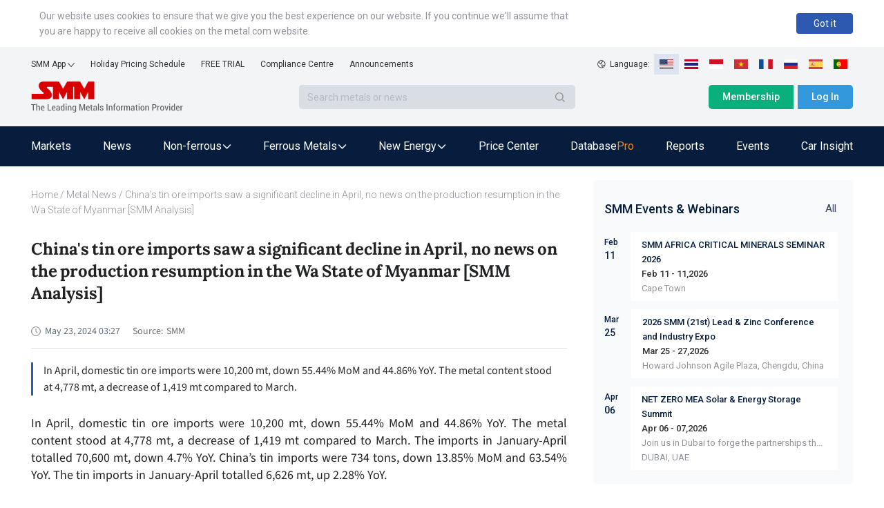

--- FILE ---
content_type: text/html; charset=utf-8
request_url: https://news.metal.com/newscontent/102768126/Chinas-tin-ore-imports-saw-a-significant-decline-in-April-no-news-on-the-production-resumption-in-the-Wa-State-of-Myanmar-%5BSMM-Analysis%5D
body_size: 16880
content:
<!DOCTYPE html><html><head><meta charSet="utf-8"/><meta name="viewport" content="width=device-width, viewport-fit=cover"/><link rel="shortcut icon" type="image/x-icon" href="https://static.metal.com/www.metal.com/2.18.43/image/favicon.ico"/><link rel="stylesheet" href="https://static.smm.cn/common.smm.cn/css/antd@4.16.13.min.css"/><script src="https://static.metal.com/common.metal.com/js/fastclick@1.0.6.js"></script><script>
                        if ('addEventListener' in document) {
                            document.addEventListener('DOMContentLoaded', function() {
                                FastClick.attach(document.body);
                            }, false);
                        }
                        if(!window.Promise) {
                            document.writeln('<script src="https://static.metal.com/common.metal.com/js/es6-promise@3.2.2.min.js"'+'>'+'<'+'/'+'script>');
                        }
                    </script><title>China&#x27;s tin ore imports saw a significant decline in April, no news on the production resumption in the Wa State of Myanmar [SMM Analysis] | SMM</title><meta name="description" content="In April, domestic tin ore imports were 10,200 mt, down 55.44% MoM and 44.86% YoY. The metal content stood at 4,778 mt, a decrease of 1,419 mt compared to March. "/><meta property="og:title" content="China&#x27;s tin ore imports saw a significant decline in April, no news on the production resumption in the Wa State of Myanmar [SMM Analysis] | SMM"/><meta property="og:description" content="In April, domestic tin ore imports were 10,200 mt, down 55.44% MoM and 44.86% YoY. The metal content stood at 4,778 mt, a decrease of 1,419 mt compared to March. "/><meta name="google-signin-client_id" content="720075917606-473tlerbifpvqjrmc55v73h6bvj8bcpr.apps.googleusercontent.com"/><meta name="keywords" content="Market review,"/><meta property="og:image" content="https://static.metal.com/common.metal.com/images/header-en/smm-logo.png"/><meta name="next-head-count" content="13"/><link rel="preload" href="https://static.metal.com/mnews.metal.com/3.3.02/_next/static/CXqY43P4vDptWOzT_00E-/pages/web/newscontent/%5BnewsId%5D/%5Btitle%5D.js" as="script"/><link rel="preload" href="https://static.metal.com/mnews.metal.com/3.3.02/_next/static/CXqY43P4vDptWOzT_00E-/pages/_app.js" as="script"/><link rel="preload" href="https://static.metal.com/mnews.metal.com/3.3.02/_next/static/runtime/webpack-4b444dab214c6491079c.js" as="script"/><link rel="preload" href="https://static.metal.com/mnews.metal.com/3.3.02/_next/static/chunks/commons.e61244ae3f3ea50565de.js" as="script"/><link rel="preload" href="https://static.metal.com/mnews.metal.com/3.3.02/_next/static/chunks/styles.d956dd609b8624797f6d.js" as="script"/><link rel="preload" href="https://static.metal.com/mnews.metal.com/3.3.02/_next/static/runtime/main-7c77c0b0ed52e4ab1bc4.js" as="script"/><link rel="stylesheet" href="https://static.metal.com/mnews.metal.com/3.3.02/_next/static/css/styles.02cff04d.chunk.css"/></head><body><div id="__next"><div class="pageWarp"><div class="smm-component-header-en-mobile"><div class="menu"><a href="https://www.metal.com" target="_blank"><img class="logo" src="https://static.metal.com/common.metal.com/images/header-en/smm_logo_mobile.png" alt="The Leading Metals Information Provider"/></a><img class="icon" src="https://static.metal.com/common.metal.com/images/header-en/menu.png"/></div><div class="menu-placeholder"></div></div><div>
                        <!--[if lte IE 9]>
                        <div class="smm-component-header-en-low-version">
                            <div class="main">
                                <div>The browser you using may not be able to browse the website normally. To get a better website browsing experience, we recommend two methods :</div>
                                <div>1. change your browserupg</div>
                                <div>2. upgrade your browser to IE10 or above</div>
                            </div>
                        </div>
                        <![endif]-->
                    </div><div class="smm-component-header-en"><div class="header"><div class="links"><div class="item devices">SMM App<img class="icon" src="https://static.metal.com/common.metal.com/images/header-en/arrow_bottom_black.png"/><div class="inside"><a class="link gtm_header" target="_blank" href="https://play.google.com/store/apps/details?id=cn.smm.en">Android</a><a class="link gtm_header" target="_blank" href="https://apps.apple.com/us/app/shanghai-metal-market/id1247850478">iOS</a></div></div><a class="item gtm_header" href="https://www.metal.com/holiday-pricing-schedule">Holiday Pricing Schedule</a><a class="item gtm_header" href="https://www.metal.com/free-trial?source=metal.news">FREE TRIAL</a><a class="item gtm_header" href="https://www.metal.com/comp">Compliance Centre</a><a class="item gtm_header" href="https://news.metal.com/announcement">Announcements</a></div><div class="language"><img class="global" src="https://static.metal.com/common.metal.com/images/header-en/global.png" alt="gloabl"/><span>Language:  </span><img class="langItemActive" src="https://static.metal.com/common.metal.com/images/header-en/en.png" alt="language-icon"/><a href="https://www.metal.com/th/home" target="_blank"><img class="langItem" src="https://static.metal.com/common.metal.com/images/header-en/th.png" alt="language-icon"/></a><a href="https://www.metal.com/id/home" target="_blank"><img class="langItem" src="https://static.metal.com/common.metal.com/images/header-en/id.png" alt="language-icon"/></a><a href="https://www.metal.com/vn/home" target="_blank"><img class="langItem" src="https://static.metal.com/common.metal.com/images/header-en/vn.png" alt="language-icon"/></a><a href="https://www.metal.com/fr/home" target="_blank"><img class="langItem" src="https://static.metal.com/common.metal.com/images/header-en/fr.png" alt="language-icon"/></a><a href="https://www.metal.com/ru/home" target="_blank"><img class="langItem" src="https://static.metal.com/common.metal.com/images/header-en/ru.png" alt="language-icon"/></a><a href="https://www.metal.com/es/home" target="_blank"><img class="langItem" src="https://static.metal.com/common.metal.com/images/header-en/es.png" alt="language-icon"/></a><a href="https://www.metal.com/pt/home" target="_blank"><img class="langItem" src="https://static.metal.com/common.metal.com/images/header-en/pt.png" alt="language-icon"/></a></div></div><div class="main"><div class="left"><div class="logo"><a href="https://www.metal.com"><img class="icon gtm_header" src="https://static.metal.com/common.metal.com/images/header-en/logo.png" alt="The Leading Metals Information Provider"/></a></div><div class="search"><input type="text" class="input" placeholder="Search metals or news" value=""/><div class="button"><img class="icon" src="https://static.metal.com/common.metal.com/images/header-en/search_black.png"/></div></div></div><div class="right"><a class="button gtm_header subscribe" href="https://user.metal.com/membership">Membership</a><button class="button gtm_header sign-in">Log In</button></div></div><div class="nav "><div class="content"><a class="tab" href="https://www.metal.com/price"><span class="gtm_header 英文站主导航-Markets">Markets</span></a><a class="tab" href="https://news.metal.com"><span class="gtm_header 英文站主导航-News">News</span></a><div class="tab tab-selected"><span>Non-ferrous</span><img class="icon" src="https://static.metal.com/common.metal.com/images/header-en/downward.png"/><div class="inside"><div class="left"><div class="title">Non-ferrous</div><div class="name "><span>Base Metals</span><img class="arrow-icon" src="https://static.metal.com/common.metal.com/images/header-en/arrow_right_black.png"/></div><div class="name "><span>Rare Earth</span><img class="arrow-icon" src="https://static.metal.com/common.metal.com/images/header-en/arrow_right_black.png"/></div><div class="name "><span>Scrap Metals</span><img class="arrow-icon" src="https://static.metal.com/common.metal.com/images/header-en/arrow_right_black.png"/></div><div class="name "><span>Minor Metals</span><img class="arrow-icon" src="https://static.metal.com/common.metal.com/images/header-en/arrow_right_black.png"/></div><div class="name "><span>Precious Metals</span><img class="arrow-icon" src="https://static.metal.com/common.metal.com/images/header-en/arrow_right_black.png"/></div></div></div></div><div class="tab tab-selected"><span>Ferrous Metals</span><img class="icon" src="https://static.metal.com/common.metal.com/images/header-en/downward.png"/><div class="inside"><div class="left"><div class="title">Ferrous Metals</div><a class="name gtm_header 英文站主导航-Ferrous Metals-Iron Ore Index" href="https://www.metal.com/Iron-Ore-Index">Iron Ore Index</a><a class="name gtm_header 英文站主导航-Ferrous Metals-Iron Ore Price" href="https://www.metal.com/Iron-Ore-Price">Iron Ore Price</a><a class="name gtm_header 英文站主导航-Ferrous Metals-Coke" href="https://www.metal.com/Coke">Coke</a><a class="name gtm_header 英文站主导航-Ferrous Metals-Coal" href="https://www.metal.com/Coal">Coal</a><a class="name gtm_header 英文站主导航-Ferrous Metals-Pig Iron" href="https://www.metal.com/Pig-Iron">Pig Iron</a><a class="name gtm_header 英文站主导航-Ferrous Metals-Steel Billet" href="https://www.metal.com/Steel-Billet">Steel Billet</a><a class="name gtm_header 英文站主导航-Ferrous Metals-Finished Steel" href="https://www.metal.com/Finished-Steel">Finished Steel</a></div></div></div><div class="tab tab-selected"><span>New Energy</span><img class="icon" src="https://static.metal.com/common.metal.com/images/header-en/downward.png"/><div class="inside"><div class="left"><div class="title">New Energy</div><a class="name gtm_header 英文站主导航-New Energy-Solar" href="https://www.metal.com/Solar">Solar</a><a class="name gtm_header 英文站主导航-New Energy-Lithium" href="https://www.metal.com/Lithium">Lithium</a><a class="name gtm_header 英文站主导航-New Energy-Cobalt" href="https://www.metal.com/Cobalt">Cobalt</a><a class="name gtm_header 英文站主导航-New Energy-Cathode Material" href="https://www.metal.com/Cathode-Material">Cathode Material</a><a class="name gtm_header 英文站主导航-New Energy-Phosphorus" href="https://www.metal.com/Phosphorus">Phosphorus</a><a class="name gtm_header 英文站主导航-New Energy-Carbon Anode" href="https://www.metal.com/Carbon-Anode">Carbon Anode</a><a class="name gtm_header 英文站主导航-New Energy-Separator" href="https://www.metal.com/Separator">Separator</a><a class="name gtm_header 英文站主导航-New Energy-Electrolyte" href="https://www.metal.com/Electrolyte">Electrolyte</a><a class="name gtm_header 英文站主导航-New Energy-Battery Cell And Module" href="https://www.metal.com/Battery-Cell-And-Module">Battery Cell And Module</a><a class="name gtm_header 英文站主导航-New Energy-Battery Recycling" href="https://www.metal.com/Battery-Recycling">Battery Recycling</a><a class="name gtm_header 英文站主导航-New Energy-Nickel And Manganese" href="https://www.metal.com/Nickel-And-Manganese">Nickel And Manganese</a><a class="name gtm_header 英文站主导航-New Energy-Other Materials" href="https://www.metal.com/Other-Materials">Other Materials</a><a class="name gtm_header 英文站主导航-New Energy-Sodium-ion Battery" href="https://www.metal.com/Sodium-ion-Battery">Sodium-ion Battery</a><a class="name gtm_header 英文站主导航-New Energy-Hydrogen Energy" href="https://www.metal.com/Hydrogen-Energy">Hydrogen Energy</a></div></div></div><a class="tab" href="https://www.metal.com/dashboard"><span class="gtm_header 英文站主导航-Price Center">Price Center</span></a><a class="tab" href="https://data-pro.metal.com"><span class="gtm_header 英文站主导航-Database">Database</span><span class="tag gtm_header">Pro</span></a><a class="tab" href="https://publications.metal.com"><span class="gtm_header 英文站主导航-Reports">Reports</span></a><a class="tab" href="https://www.metal.com/events/conferences"><span class="gtm_header 英文站主导航-Events">Events</span></a><a class="tab" href="https://car.metal.com"><span class="gtm_header 英文站主导航-Car Insight">Car Insight</span></a></div></div></div><div class="newDetail___TCv9h"><div class="contentLeft___1TwuK"><div class="crumb___3e0p2 "><a class="link___2FA5z " href="https://www.metal.com">Home</a><span> / </span><a class="link___2FA5z back___2SuJm" href="https://news.metal.com">Metal News</a><span> / </span>China&#x27;s tin ore imports saw a significant decline in April, no news on the production resumption in the Wa State of Myanmar [SMM Analysis]</div><div class="article___2M2JA"><h1 class="title___3CPby">China&#x27;s tin ore imports saw a significant decline in April, no news on the production resumption in the Wa State of Myanmar [SMM Analysis]</h1><div class="bar___2OMfu"><div class="timeGroup___1AN4T"><span class="icontime___2GL8E"><img src="/static/images/icon_time.png" alt="icon"/></span><span class="date___tNGkI">May 23, 2024 11:27</span></div><div class="typeNameGroup___3Xf1C"></div><div class="source___2jn3N"><span class="sourceLeft___1VHfB">Source:</span><span>SMM</span></div><div class="addthis___1H3x2"><div class="sharethis-inline-share-buttons"></div></div></div><div class="profile___5-nnM profileHasLogin___2Asae">In April, domestic tin ore imports were 10,200 mt, down 55.44% MoM and 44.86% YoY. The metal content stood at 4,778 mt, a decrease of 1,419 mt compared to March. </div><div class="content___2FUFa"><div class="content___2FUFa"><p style="text-align: justify;">In April, domestic tin ore imports were 10,200 mt, down 55.44% MoM and 44.86% YoY. The metal content stood at 4,778 mt, a decrease of 1,419 mt compared to March. The imports in January-April totalled 70,600 mt, down 4.7% YoY. China&rsquo;s tin imports were 734 tons, down 13.85% MoM and 63.54% YoY. The tin imports in January-April totalled 6,626 mt, up 2.28% YoY.</p>

<p style="text-align: justify;">The significant reduction in tin ore imports was mainly due to a sharp decline from Myanmar and Russia, while imports from other countries remained stable, with some countries even seeing an increase. In April, tin ore imports from Myanmar were 3,900 mt (approximately 1,384 mt in metal content), a significant drop compared to March. The authorities in Wa State, Myanmar, have not yet indicated when local tin ore production will resume, which continuously lowered market expectations for production resumption in the region. It is also reported that the inventory in Wa State is critically low, making it unlikely to increase tin ore exports to China in the future. Tin ore imports from countries other than Myanmar increased, driven by significant growth in imports from Laos and Nigeria, while imports from other countries mostly remained stable, with a slight increase expected in the future.</p>

<p style="text-align: justify;">Since the end of 2023, the profitability window for tin imports has gradually closed. The approval of tin export quotas was delayed due to the Indonesian presidential election at the beginning of 2024. These led to a noticeable decline in China&rsquo;s tin imports in Q1, with further reductions in April to 734 mt. In April, there were no tin imports from Indonesia to China. However, recently, as the profitability window for tin imports has gradually opened, some imported tin has already been booked by domestic enterprises. In contrast, tin exports showed an increasing trend in April, amounting to 1,922 mt, up 28.91% MoM and 89.92% YoY. The exports in January-April totalled 5,421 mt, up 26.45% YoY. Considering the recent closure of the export window, it is expected that tin exports may decrease in the future.</p>
</div><div class="keywords___3f1v5"><div class="keywordsItem___nrTb4">Market review</div></div><div class="dataSourceStatement___1BJS8">Data Source Statement: Except for publicly available information, all other data are processed by SMM based on publicly available information, market exchanges, and relying on SMM&#x27;s internal database model, for reference only and do not constitute decision-making recommendations.</div><div class="contact___2nsvA"><p>For queries, please contact Lemon Zhao at<!-- --> <a href="mailto:lemonzhao@smm.cn">lemonzhao@smm.cn</a></p><p>For more information on how to access our research reports, please email<!-- --> <a href="mailto:service.en@smm.cn">service.en@smm.cn</a></p></div></div><div style="margin-bottom:52px"><span class="recommendNewsTitle___1mGL3">Related news</span><section class=" "><div class="ant-list ant-list-vertical ant-list-split"><div class="ant-spin-nested-loading"><div class="ant-spin-container"><ul class="ant-list-items"><div class="newsItem___1ryT-"><div class="newsItemContent___2VmeC"><a href="https://news.metal.com/newscontent/102826870/zinc-inventory-in-the-shanghai-bonded-zone-remained-flat" target="_blank"><div class="title___3NlGu">Zinc inventory in the Shanghai Bonded Zone remained flat</div><div class="description___-jbq0">According to SMM, as of Thursday (June 27), inventory in the Shanghai Bonded Zone was 13,500 mt, flat WoW. The zinc ingot import window remained closed during the week, keeping bonded warehouse inventory stable.</div></a><div class="typeAndTime___QNH6E"><div class="timeGroup___2n4lm"><span class="icontime___3ijQH"><img src="/static/images/icon_time.png" alt="time"/></span><span class="date___1ihpj">Jul 1, 2024 11:00</span></div><div class="typeGroup___1Rlvb"><a href="https://news.metal.com/list/industry" target="_blank" class="type___1C0OM">Industry</a></div></div></div></div><div class="newsItem___1ryT-"><div class="newsItemContent___2VmeC"><a href="https://news.metal.com/newscontent/102548894/smm-magnesium-price" target="_blank"><div class="title___3NlGu">SMM magnesium price </div><div class="description___-jbq0">SMM magnesium price </div></a><div class="typeAndTime___QNH6E"><div class="timeGroup___2n4lm"><span class="icontime___3ijQH"><img src="/static/images/icon_time.png" alt="time"/></span><span class="date___1ihpj">Dec 26, 2023 15:44</span></div><div class="typeGroup___1Rlvb"><a href="https://news.metal.com/list/smm-comments" target="_blank" class="type___1C0OM">SMM Comments</a></div></div></div></div><div class="newsItem___1ryT-"><div class="newsItemContent___2VmeC"><a href="https://news.metal.com/newscontent/102548892/smm-titanium-price" target="_blank"><div class="title___3NlGu">SMM titanium price </div><div class="description___-jbq0">SMM titanium price </div></a><div class="typeAndTime___QNH6E"><div class="timeGroup___2n4lm"><span class="icontime___3ijQH"><img src="/static/images/icon_time.png" alt="time"/></span><span class="date___1ihpj">Dec 26, 2023 15:44</span></div><div class="typeGroup___1Rlvb"><a href="https://news.metal.com/list/smm-comments" target="_blank" class="type___1C0OM">SMM Comments</a></div></div></div></div><div class="newsItem___1ryT-"><div class="newsItemContent___2VmeC"><a href="https://news.metal.com/newscontent/102468018/smm-zinc-industry-data" target="_blank"><div class="title___3NlGu">SMM zinc industry data </div><div class="description___-jbq0">SMM zinc industry data </div></a><div class="typeAndTime___QNH6E"><div class="timeGroup___2n4lm"><span class="icontime___3ijQH"><img src="/static/images/icon_time.png" alt="time"/></span><span class="date___1ihpj">Nov 10, 2023 17:03</span></div><div class="typeGroup___1Rlvb"><a href="https://news.metal.com/list/smm-comments" target="_blank" class="type___1C0OM">SMM Comments</a></div></div></div></div><div class="newsItem___1ryT-"><div class="newsItemContent___2VmeC"><a href="https://news.metal.com/newscontent/102299996/smm-daily-review-and-forecast-for-iron-ore" target="_blank"><div class="title___3NlGu">SMM daily review and forecast for iron ore</div><div class="description___-jbq0">Iron ore market in Shandong swung in firmness. </div></a><div class="typeAndTime___QNH6E"><div class="timeGroup___2n4lm"><span class="icontime___3ijQH"><img src="/static/images/icon_time.png" alt="time"/></span><span class="date___1ihpj">Jul 21, 2023 20:04</span></div><div class="typeGroup___1Rlvb"><a href="https://news.metal.com/list/industry" target="_blank" class="type___1C0OM">Industry</a></div></div></div><div class="newsThumb___ukxNK"><img src="https://imgqn.smm.cn/news/VqREu20220406172159.jpg" alt="SMM daily review and forecast for iron ore"/></div></div><div class="newsItem___1ryT-"><div class="newsItemContent___2VmeC"><a href="https://news.metal.com/newscontent/102297885/smm-daily-review-and-forecast-for-iron-ore-market" target="_blank"><div class="title___3NlGu">SMM daily review and forecast for iron ore market</div><div class="description___-jbq0">The most-traded I2309 iron ore contract closed up 1.74% at 849.5 yuan/mt today.</div></a><div class="typeAndTime___QNH6E"><div class="timeGroup___2n4lm"><span class="icontime___3ijQH"><img src="/static/images/icon_time.png" alt="time"/></span><span class="date___1ihpj">Jul 20, 2023 18:14</span></div><div class="typeGroup___1Rlvb"><a href="https://news.metal.com/list/industry" target="_blank" class="type___1C0OM">Industry</a></div></div></div><div class="newsThumb___ukxNK"><img src="https://imgqn.smm.cn/news/FhXmr20220406172159.jpg" alt="SMM daily review and forecast for iron ore market"/></div></div><div class="newsItem___1ryT-"><div class="newsItemContent___2VmeC"><a href="https://news.metal.com/newscontent/102274445/smm-survey-of-wire-and-cable-industry-last-week" target="_blank"><div class="title___3NlGu">SMM Survey Of Wire And Cable Industry Last Week</div><div class="description___-jbq0">The orders of cable companies did not improve noticeably last week. The downstream buyers were cautious about placing orders due to strong bearishness.</div></a><div class="typeAndTime___QNH6E"><div class="timeGroup___2n4lm"><span class="icontime___3ijQH"><img src="/static/images/icon_time.png" alt="time"/></span><span class="date___1ihpj">Jul 3, 2023 17:30</span></div><div class="typeGroup___1Rlvb"><a href="https://news.metal.com/list/industry" target="_blank" class="type___1C0OM">Industry</a></div></div></div></div><div class="newsItem___1ryT-"><div class="newsItemContent___2VmeC"><a href="https://news.metal.com/newscontent/102265229/copper-scrap-sellers-sold-actively-amid-high-copper-prices" target="_blank"><div class="title___3NlGu">Copper Scrap Sellers Sold Actively Amid High Copper Prices</div><div class="description___-jbq0">As of Wednesday June 21, the weekly average price of bare bright copper rose by 1,033 yuan/mt to 63,333 yuan/mt. Copper scrap traders sold at highs, growing supply of copper scrap. The high absolute copper price strengthened the substitution of copper rod produced with copper cathode by copper rod produced with copper scrap, growing demand for copper scrap. The supply of copper scrap remained ample.</div></a><div class="typeAndTime___QNH6E"><div class="timeGroup___2n4lm"><span class="icontime___3ijQH"><img src="/static/images/icon_time.png" alt="time"/></span><span class="date___1ihpj">Jun 26, 2023 15:27</span></div><div class="typeGroup___1Rlvb"><a href="https://news.metal.com/list/industry" target="_blank" class="type___1C0OM">Industry</a></div></div></div></div><div class="newsItem___1ryT-"><div class="newsItemContent___2VmeC"><a href="https://news.metal.com/newscontent/102263424/copper-prices-went-down-overnight-on-rebounding-us-dollar-index" target="_blank"><div class="title___3NlGu">Copper Prices Went Down Overnight on Rebounding US Dollar Index</div><div class="description___-jbq0">LME copper prices closed at $8,419.5/mt last evening, down 1.86%. Trading volume was 19,000 lots and open interest stood at 262,000 lots. The SHFE market was closed due to the Dragon Boat Festival holidays. On the macro front, Federal Reserve Chairman Powell said at a hearing of the Senate Banking Committee last Thursday that it would be appropriate to raise interest rates twice again this year, and there is still a long way to go to solve the inflation problem. The hawkish speech made the dollar rise.</div></a><div class="typeAndTime___QNH6E"><div class="timeGroup___2n4lm"><span class="icontime___3ijQH"><img src="/static/images/icon_time.png" alt="time"/></span><span class="date___1ihpj">Jun 26, 2023 09:33</span></div><div class="typeGroup___1Rlvb"><a href="https://news.metal.com/list/industry" target="_blank" class="type___1C0OM">Industry</a></div></div></div><div class="newsThumb___ukxNK"><img src="https://imgqn.smm.cn/production/admin/votes/imagesgBPTz20220129154900.png" alt="Copper Prices Went Down Overnight on Rebounding US Dollar Index"/></div></div><div class="newsItem___1ryT-"><div class="newsItemContent___2VmeC"><a href="https://news.metal.com/newscontent/102263303/li-qiang-will-attend-the-14th-summer-davos-forum" target="_blank"><div class="title___3NlGu">Li Qiang Will Attend The 14th Summer Davos Forum</div><div class="description___-jbq0">Li Qiang will attend the 14th Summer Davos Forum</div></a><div class="typeAndTime___QNH6E"><div class="timeGroup___2n4lm"><span class="icontime___3ijQH"><img src="/static/images/icon_time.png" alt="time"/></span><span class="date___1ihpj">Jun 25, 2023 17:43</span></div><div class="typeGroup___1Rlvb"><a href="https://news.metal.com/list/industry" target="_blank" class="type___1C0OM">Industry</a></div></div></div></div></ul></div></div></div></section></div></div></div><div class="contentRight___14_Sm"><section class="eventListAside___3GDKP " style="margin-top:20px"><div class="eventsHead___2Rs8Z"><h3 class="eventsTitle___36QIq">SMM Events &amp; Webinars</h3><a href="https://www.metal.com/events" class="eventsAll___3H3gR">All</a></div><ul class="eventsList___2pmFO"><li class="eventsItem___3yTxI"><div class="eventPublishTime___3hQQd"><div class="month___2t1ai">Feb</div><div class="day___3XcX-">11</div></div><ul class="list___2suGc"><li><h4 class="title___1J9Bp"><a target="_blank" href="https://www.metal.com/events/conferences/SMM-AFRICA-CRITICAL-MINERALS-SEMINAR-2026/945">SMM AFRICA CRITICAL MINERALS SEMINAR 2026</a></h4><div class="date___yQBWt">Feb 11 - 11,2026</div><div class="description___2AgnO"></div><div class="address___1unie">Cape Town</div></li></ul></li><li class="eventsItem___3yTxI"><div class="eventPublishTime___3hQQd"><div class="month___2t1ai">Mar</div><div class="day___3XcX-">25</div></div><ul class="list___2suGc"><li><h4 class="title___1J9Bp"><a target="_blank" href="https://lead-zinc-conference.metal.com/home?fromId=8277b55717&amp;from=20">2026 SMM (21st) Lead &amp; Zinc Conference and Industry Expo</a></h4><div class="date___yQBWt">Mar 25 - 27,2026</div><div class="description___2AgnO"></div><div class="address___1unie">Howard Johnson Agile Plaza, Chengdu, China</div></li></ul></li><li class="eventsItem___3yTxI"><div class="eventPublishTime___3hQQd"><div class="month___2t1ai">Apr</div><div class="day___3XcX-">06</div></div><ul class="list___2suGc"><li><h4 class="title___1J9Bp"><a target="_blank" href="https://netzerosolarmea.metal.com/">NET ZERO MEA Solar &amp; Energy Storage Summit</a></h4><div class="date___yQBWt">Apr 06 - 07,2026</div><div class="description___2AgnO">Join us in Dubai to forge the partnerships that will power our future.</div><div class="address___1unie">DUBAI, UAE</div></li></ul></li></ul></section><div class="news___mx2W_ " style="margin-top:20px"><div class="title___2Ab4k">MOST POPULAR</div><div class="list___1sujk"><div class="item___1atl-"><div class="content___3P5Av"><span class="count___3ydWC">1<!-- -->.</span><a href="https://www.metal.com/consulting/case-study/detail/96" class="itemTitle___3S_qV">China Lithium Market Dynamics and Lithium Procurement Study</a></div></div><div class="item___1atl-"><div class="content___3P5Av"><span class="count___3ydWC">2<!-- -->.</span><a href="https://www.metal.com/consulting/case-study/detail/95" class="itemTitle___3S_qV">Battery Recycling Technology Understanding</a></div></div><div class="item___1atl-"><div class="content___3P5Av"><span class="count___3ydWC">3<!-- -->.</span><a href="https://www.metal.com/consulting/case-study/detail/94" class="itemTitle___3S_qV">Solid State Battery Market</a></div></div><div class="item___1atl-"><div class="content___3P5Av"><span class="count___3ydWC">4<!-- -->.</span><a href="https://www.metal.com/consulting/case-study/detail/93" class="itemTitle___3S_qV">   China Scrap Steel Quality Analysis </a></div></div><div class="item___1atl-"><div class="content___3P5Av"><span class="count___3ydWC">5<!-- -->.</span><a href="https://www.metal.com/consulting/case-study/detail/92" class="itemTitle___3S_qV">China Scrap Steel Cost Curve</a></div></div></div></div></div></div><div class="smm-component-footer-en"><div class="top"><div class="title"><span>Shanghai Metals Market</span></div><div class="content"><div><div class="sitemap"><a class="link gtm_footer" href="https://www.metal.com/privacy-policy" target="_blank">Privacy Policy</a><a class="link gtm_footer" href="https://www.metal.com/comp" target="_blank">Compliance Centre</a><a class="link gtm_footer" href="https://static-metal.smm.cn/production/metal/HnBOK20170224095141.pdf" target="_blank">SMM Credit Service</a><a class="link gtm_footer" href="https://www.metal.com/contact-us" target="_blank">Contact Us</a><a class="link gtm_footer" href="https://www.metal.com/about-us" target="_blank">About Us</a><a class="link gtm_footer" href="https://www.metal.com/terms-conditions" target="_blank">Terms &amp; Conditions</a><a class="link gtm_footer" href="https://www.metal.com/sitemap" target="_blank">Sitemap</a><a class="link gtm_footer" href="https://www.metal.com/holiday-pricing-schedule" target="_blank">Holiday Pricing Schedule</a></div><div class="notice">Notice: By accessing this site you agree that you will not copy or reproduce any part of its contents (including, but not limited to, single prices, graphs or news content) in any form or for any purpose whatsoever without the prior written consent of the publisher.</div></div></div></div><hr class="hr"/><div class="middle"><div class="contact-us"><div class="item" style="cursor:pointer"><img class="icon" src="https://static.metal.com/common.metal.com/images/footer-en/1.0.5/email.png"/><div><div>Drop us a line</div><div>service.en@smm.cn</div></div></div><div class="item"><img class="icon" src="https://static.metal.com/common.metal.com/images/footer-en/1.0.5/phone.png"/><div><div>How can we help you?</div><div>+86 021 5155-0306</div></div></div><div class="item" style="cursor:pointer"><img class="icon" src="https://static.metal.com/common.metal.com/images/footer-en/1.0.5/app.png"/><div><div>Live chat via WhatsApp</div></div></div></div><div class="links"><a class="item" href="https://rss.metal.com" target="_blank" rel="nofollow"><img class="icon gtm_footer" src="https://static.metal.com/common.metal.com/images/footer-en/1.0.5/rss.png"/></a><a class="item" href="https://www.instagram.com/smm_shanghaimetalsmarket" target="_blank" rel="nofollow"><img class="icon gtm_footer" src="https://static.metal.com/common.metal.com/images/footer-en/Instagram.png"/></a><a class="item" href="https://www.linkedin.com/company/shanghai-metal-market" target="_blank" rel="nofollow"><img class="icon gtm_footer" src="https://static.metal.com/common.metal.com/images/footer-en/1.0.5/linkin.png"/></a><a class="item" href="https://twitter.com/CnMetals" target="_blank" rel="nofollow"><img class="icon gtm_footer" src="https://static.metal.com/common.metal.com/images/footer-en/twitter.png"/></a><a class="item" href="https://www.facebook.com/smm.china" target="_blank" rel="nofollow"><img class="icon gtm_footer" src="https://static.metal.com/common.metal.com/images/footer-en/1.0.5/facebook.png"/></a><a class="item" href="https://www.youtube.com/@ShanghaiMetalsMarket" target="_blank" rel="nofollow"><img class="icon gtm_footer" src="https://static.metal.com/common.metal.com/images/footer-en/1.0.5/youtube.png"/></a></div></div><hr class="hr"/><div class="bottom"><span>Copyright © <!-- -->2026<!-- --> SMM Information &amp; Technology Co., Ltd. All rights reserved.</span><div class="store"><a class="item" href="https://apps.apple.com/us/app/shanghai-metal-market/id1247850478" target="_blank" rel="nofollow"><img class="icon gtm_footer" src="https://static.metal.com/common.metal.com/images/footer-en/1.0.5/apple.png"/></a><a class="item" href="https://play.google.com/store/apps/details?id=cn.smm.en" target="_blank" rel="nofollow"><img class="icon gtm_footer" src="https://static.metal.com/common.metal.com/images/footer-en/1.0.5/google.png"/></a><a class="item" href="" target="_blank" rel="nofollow"><img class="icon gtm_footer" src="https://static.metal.com/common.metal.com/images/footer-en/1.0.5/android.png"/></a></div></div></div></div></div><script id="__NEXT_DATA__" type="application/json">{"dataManager":"[]","props":{"headerProps":{"userInfo":{"userID":0,"email":"","companyName":"","isLogin":false},"signUpSource":"metal.news","subtitle":"News","wwwMetalHost":"https://www.metal.com","nav":[{"title":"Non-ferrous","children":{"title":"Non-ferrous","data":[{"title":"Base Metals","hrefTitle":"Base Metals","isVirtual":0,"children":{"title":"Base Metals","data":[{"title":"Aluminum","hrefTitle":"Aluminum"},{"title":"Copper","hrefTitle":"Copper"},{"title":"Zinc","hrefTitle":"Zinc"},{"title":"Nickel","hrefTitle":"Nickel"},{"title":"Lead","hrefTitle":"Lead"},{"title":"Tin","hrefTitle":"Tin"}]}},{"title":"Rare Earth","hrefTitle":"Rare Earth","isVirtual":0,"children":{"title":"Rare Earth","data":[{"title":"Concentrate","hrefTitle":"Concentrate"},{"title":"Rare Earth Salts","hrefTitle":"Rare-Earth-Salts"},{"title":"Rare Earth Oxides","hrefTitle":"Rare-Earth-Oxides"},{"title":"Rare Earth Metals","hrefTitle":"Rare-Earth-Metals"},{"title":"Rare-earth Magnet","hrefTitle":"Rare-Earth-Magnets"},{"title":"Other NdFeB Raw Materials","hrefTitle":"Other-NdFeB-Raw-Materials"},{"title":"NdFeB Scrap","hrefTitle":"NdFeB-Scrap"}]}},{"title":"Scrap Metals","hrefTitle":"Scrap Metals","isVirtual":0,"children":{"title":"Scrap Metals","data":[{"title":"Copper Scrap","hrefTitle":"Copper-Scrap"},{"title":"Aluminum Scrap","hrefTitle":"Aluminum-Scrap"},{"title":"Tin Scrap","hrefTitle":"Tin-Scrap"},{"title":"Steel Scrap","hrefTitle":"Steel-Scrap"},{"title":"New Energy Scrap","hrefTitle":"New Energy Scrap"}]}},{"title":"Minor Metals","hrefTitle":"Minor Metals","isVirtual":0,"children":{"title":"Minor Metals","data":[{"title":"Silicon","hrefTitle":"Silicon"},{"title":"Magnesium","hrefTitle":"Magnesium"},{"title":"Titanium","hrefTitle":"Titanium"},{"title":"Bismuth / Selenium / Tellurium","hrefTitle":"Bismuth-Selenium-Tellurium"},{"title":"Tungsten","hrefTitle":"Tungsten"},{"title":"Antimony","hrefTitle":"Antimony"},{"title":"Chromium","hrefTitle":"Chromium"},{"title":"Manganese","hrefTitle":"Manganese"},{"title":"Indium / Germanium / Gallium","hrefTitle":"Indium-Germanium-Gallium"},{"title":"Niobium / Tantalum","hrefTitle":"Niobium-Tantalum"},{"title":"Other Minor Metals","hrefTitle":"Other-Minor-Metals"}]}},{"title":"Precious Metals","hrefTitle":"Precious Metals","isVirtual":0,"children":{"title":"Precious Metals","data":[{"title":"Gold","hrefTitle":"Gold"},{"title":"Silver","hrefTitle":"Silver"},{"title":"Other Precious Metals","hrefTitle":"Other-Precious-Metals"}]}}]}},{"title":"Ferrous Metals","children":{"title":"Ferrous Metals","data":[{"title":"Iron Ore Index","hrefTitle":"Iron-Ore-Index","isVirtual":1,"children":{"title":"Iron Ore Index","data":[{"title":"Iron Ore Index","hrefTitle":"Iron-Ore-Index"}]}},{"title":"Iron Ore Price","hrefTitle":"Iron-Ore-Price","isVirtual":1,"children":{"title":"Iron Ore Price","data":[{"title":"Iron Ore Price","hrefTitle":"Iron-Ore-Price"}]}},{"title":"Coke","hrefTitle":"Coke","isVirtual":1,"children":{"title":"Coke","data":[{"title":"Coke","hrefTitle":"Coke"}]}},{"title":"Coal","hrefTitle":"Coal","isVirtual":1,"children":{"title":"Coal","data":[{"title":"Coal","hrefTitle":"Coal"}]}},{"title":"Pig Iron","hrefTitle":"Pig-Iron","isVirtual":1,"children":{"title":"Pig Iron","data":[{"title":"Pig Iron","hrefTitle":"Pig-Iron"}]}},{"title":"Steel Billet","hrefTitle":"Steel-Billet","isVirtual":1,"children":{"title":"Steel Billet","data":[{"title":"Steel Billet","hrefTitle":"Steel-Billet"}]}},{"title":"Finished Steel","hrefTitle":"Finished-Steel","isVirtual":1,"children":{"title":"Finished Steel","data":[{"title":"Finished Steel","hrefTitle":"Finished-Steel"}]}}]}},{"title":"New Energy","children":{"title":"New Energy","data":[{"title":"Solar","hrefTitle":"Solar","isVirtual":1,"children":{"title":"Solar","data":[{"title":"Solar","hrefTitle":"Solar"}]}},{"title":"Lithium","hrefTitle":"Lithium","isVirtual":1,"children":{"title":"Lithium","data":[{"title":"Lithium","hrefTitle":"Lithium"}]}},{"title":"Cobalt","hrefTitle":"Cobalt","isVirtual":1,"children":{"title":"Cobalt","data":[{"title":"Cobalt","hrefTitle":"Cobalt"}]}},{"title":"Cathode Material","hrefTitle":"Cathode-Material","isVirtual":1,"children":{"title":"Cathode Material","data":[{"title":"Cathode Material","hrefTitle":"Cathode-Material"}]}},{"title":"Phosphorus","hrefTitle":"Phosphorus","isVirtual":1,"children":{"title":"Phosphorus","data":[{"title":"Phosphorus","hrefTitle":"Phosphorus"}]}},{"title":"Carbon Anode","hrefTitle":"Carbon-Anode","isVirtual":1,"children":{"title":"Carbon Anode","data":[{"title":"Carbon Anode","hrefTitle":"Carbon-Anode"}]}},{"title":"Separator","hrefTitle":"Separator","isVirtual":1,"children":{"title":"Separator","data":[{"title":"Separator","hrefTitle":"Separator"}]}},{"title":"Electrolyte","hrefTitle":"Electrolyte","isVirtual":1,"children":{"title":"Electrolyte","data":[{"title":"Electrolyte","hrefTitle":"Electrolyte"}]}},{"title":"Battery Cell And Module","hrefTitle":"Battery-Cell-And-Module","isVirtual":1,"children":{"title":"Battery Cell And Module","data":[{"title":"Battery Cell And Module","hrefTitle":"Battery-Cell-And-Module"}]}},{"title":"Battery Recycling","hrefTitle":"Battery-Recycling","isVirtual":1,"children":{"title":"Battery Recycling","data":[{"title":"Battery Recycling","hrefTitle":"Battery-Recycling"}]}},{"title":"Nickel And Manganese","hrefTitle":"Nickel-And-Manganese","isVirtual":1,"children":{"title":"Nickel And Manganese","data":[{"title":"Nickel And Manganese","hrefTitle":"Nickel-And-Manganese"}]}},{"title":"Other Materials","hrefTitle":"Other-Materials","isVirtual":1,"children":{"title":"Other Materials","data":[{"title":"Other Materials","hrefTitle":"Other-Materials"}]}},{"title":"Sodium-ion Battery","hrefTitle":"Sodium-ion-Battery","isVirtual":1,"children":{"title":"Sodium-ion Battery","data":[{"title":"Sodium-ion Battery","hrefTitle":"Sodium-ion-Battery"}]}},{"title":"Hydrogen Energy","hrefTitle":"Hydrogen-Energy","isVirtual":1,"children":{"title":"Hydrogen Energy","data":[{"title":"Hydrogen Energy","hrefTitle":"Hydrogen-Energy"}]}}]}}],"isTest":false,"isNews":true,"signUpCB":null,"source":"metal.news"},"footerProps":{"isTest":false},"isPC":true,"pageProps":{"userInfo":{"user_id":0,"avatar":"","email":"","cellphone":"","company_name":"","agree_cookie":0,"user_type":0,"end_time":0,"isLogin":false},"newsContent":{"newsId":102768126,"content":"\u003cp style=\"text-align: justify;\"\u003eIn April, domestic tin ore imports were 10,200 mt, down 55.44% MoM and 44.86% YoY. The metal content stood at 4,778 mt, a decrease of 1,419 mt compared to March. The imports in January-April totalled 70,600 mt, down 4.7% YoY. China\u0026rsquo;s tin imports were 734 tons, down 13.85% MoM and 63.54% YoY. The tin imports in January-April totalled 6,626 mt, up 2.28% YoY.\u003c/p\u003e\n\n\u003cp style=\"text-align: justify;\"\u003eThe significant reduction in tin ore imports was mainly due to a sharp decline from Myanmar and Russia, while imports from other countries remained stable, with some countries even seeing an increase. In April, tin ore imports from Myanmar were 3,900 mt (approximately 1,384 mt in metal content), a significant drop compared to March. The authorities in Wa State, Myanmar, have not yet indicated when local tin ore production will resume, which continuously lowered market expectations for production resumption in the region. It is also reported that the inventory in Wa State is critically low, making it unlikely to increase tin ore exports to China in the future. Tin ore imports from countries other than Myanmar increased, driven by significant growth in imports from Laos and Nigeria, while imports from other countries mostly remained stable, with a slight increase expected in the future.\u003c/p\u003e\n\n\u003cp style=\"text-align: justify;\"\u003eSince the end of 2023, the profitability window for tin imports has gradually closed. The approval of tin export quotas was delayed due to the Indonesian presidential election at the beginning of 2024. These led to a noticeable decline in China\u0026rsquo;s tin imports in Q1, with further reductions in April to 734 mt. In April, there were no tin imports from Indonesia to China. However, recently, as the profitability window for tin imports has gradually opened, some imported tin has already been booked by domestic enterprises. In contrast, tin exports showed an increasing trend in April, amounting to 1,922 mt, up 28.91% MoM and 89.92% YoY. The exports in January-April totalled 5,421 mt, up 26.45% YoY. Considering the recent closure of the export window, it is expected that tin exports may decrease in the future.\u003c/p\u003e\n","contentEng":"\u003cp style=\"text-align: justify;\"\u003eIn April, domestic tin ore imports were 10,200 mt, down 55.44% MoM and 44.86% YoY. The metal content stood at 4,778 mt, a decrease of 1,419 mt compared to March. The imports in January-April totalled 70,600 mt, down 4.7% YoY. China\u0026rsquo;s tin imports were 734 tons, down 13.85% MoM and 63.54% YoY. The tin imports in January-April totalled 6,626 mt, up 2.28% YoY.\u003c/p\u003e\n\n\u003cp style=\"text-align: justify;\"\u003eThe significant reduction in tin ore imports was mainly due to a sharp decline from Myanmar and Russia, while imports from other countries remained stable, with some countries even seeing an increase. In April, tin ore imports from Myanmar were 3,900 mt (approximately 1,384 mt in metal content), a significant drop compared to March. The authorities in Wa State, Myanmar, have not yet indicated when local tin ore production will resume, which continuously lowered market expectations for production resumption in the region. It is also reported that the inventory in Wa State is critically low, making it unlikely to increase tin ore exports to China in the future. Tin ore imports from countries other than Myanmar increased, driven by significant growth in imports from Laos and Nigeria, while imports from other countries mostly remained stable, with a slight increase expected in the future.\u003c/p\u003e\n\n\u003cp style=\"text-align: justify;\"\u003eSince the end of 2023, the profitability window for tin imports has gradually closed. The approval of tin export quotas was delayed due to the Indonesian presidential election at the beginning of 2024. These led to a noticeable decline in China\u0026rsquo;s tin imports in Q1, with further reductions in April to 734 mt. In April, there were no tin imports from Indonesia to China. However, recently, as the profitability window for tin imports has gradually opened, some imported tin has already been booked by domestic enterprises. In contrast, tin exports showed an increasing trend in April, amounting to 1,922 mt, up 28.91% MoM and 89.92% YoY. The exports in January-April totalled 5,421 mt, up 26.45% YoY. Considering the recent closure of the export window, it is expected that tin exports may decrease in the future.\u003c/p\u003e\n","date":"2024-05-23","disable":0,"keywords":",","keywordsEng":"Market review,","picUrls":"","profile":"","profileEng":"In April, domestic tin ore imports were 10,200 mt, down 55.44% MoM and 44.86% YoY. The metal content stood at 4,778 mt, a decrease of 1,419 mt compared to March. ","pubTimestamp":1716434848,"source":"SMM","sourceUrl":"","title":"","titleEng":"China's tin ore imports saw a significant decline in April, no news on the production resumption in the Wa State of Myanmar [SMM Analysis]","type":"","isOrigin":true,"isVip":false,"userId":"","askProductId":"6","recommendList":[{"author":"侯天慧","authorEng":"侯天慧","date":"2024-07-01","disable":0,"hits":0,"hitsEng":186,"newsId":102826870,"isEvent":false,"isFocus":false,"isOrigin":false,"isCommend":false,"isVip":false,"isTopic":false,"isUrl":false,"isPriceEvent":false,"keywords":",","keywordsEng":"Market review,","language":"en","languageInt":2,"liveDisplayColor":"","modifier":"","modifierEng":"侯天慧","parentType":"95","productType":"23","profile":"","profileEng":"According to SMM, as of Thursday (June 27), inventory in the Shanghai Bonded Zone was 13,500 mt, flat WoW. The zinc ingot import window remained closed during the week, keeping bonded warehouse inventory stable.","property":"","recommendationEng":0,"pubDate":1719802821,"simpleTitle":"","source":"","fixup":"","thumb":"","title":"","titleEng":"Zinc inventory in the Shanghai Bonded Zone remained flat","type":"9504","typeEng":"9504","typeName":"","url":"https://news.metal.com/newscontent/102826870/zinc-inventory-in-the-shanghai-bonded-zone-remained-flat","updateTime":1719802849,"picUrls":"","isTodayFocus":false,"pageViews":0,"isSet":false,"isFree":false,"isPurchase":false,"isCharge":false,"isSelfFeatured":false,"reason":"","productTypeName":"Zinc","clickUrl":"https://news.metal.com/newscontent/102826870/zinc-inventory-in-the-shanghai-bonded-zone-remained-flat","newsKind":0,"productAbbrName":"","productEngName":"","isToutiao":false,"isThumbBeforeNews":false,"itemType":"","newsUrl":"","firstItemId":0,"firstItemName":"","secondItemId":0,"secondItemName":"","blockId":0,"blockName":""},{"author":"柳悦铭","authorEng":"柳悦铭","date":"2023-12-26","disable":0,"hits":0,"hitsEng":234,"newsId":102548894,"isEvent":false,"isFocus":false,"isOrigin":true,"isCommend":false,"isVip":false,"isTopic":false,"isUrl":false,"isPriceEvent":false,"keywords":",","keywordsEng":"Market review,","language":"en","languageInt":2,"liveDisplayColor":"","modifier":"","modifierEng":"柳悦铭","parentType":"95","productType":"2","profile":"","profileEng":"SMM magnesium price ","property":"","recommendationEng":0,"pubDate":1703576666,"simpleTitle":"","source":"SMM","fixup":"","thumb":"","title":"","titleEng":"SMM magnesium price ","type":"9502,13","typeEng":"9502,13","typeName":"","url":"https://news.metal.com/newscontent/102548894/smm-magnesium-price","updateTime":1703576745,"picUrls":"","isTodayFocus":false,"pageViews":0,"isSet":false,"isFree":false,"isPurchase":false,"isCharge":false,"isSelfFeatured":false,"reason":"","productTypeName":"Precious Metals","clickUrl":"https://news.metal.com/newscontent/102548894/smm-magnesium-price","newsKind":0,"productAbbrName":"","productEngName":"","isToutiao":false,"isThumbBeforeNews":false,"itemType":"","newsUrl":"","firstItemId":0,"firstItemName":"","secondItemId":0,"secondItemName":"","blockId":0,"blockName":""},{"author":"柳悦铭","authorEng":"柳悦铭","date":"2023-12-26","disable":0,"hits":0,"hitsEng":226,"newsId":102548892,"isEvent":false,"isFocus":false,"isOrigin":true,"isCommend":false,"isVip":false,"isTopic":false,"isUrl":false,"isPriceEvent":false,"keywords":",","keywordsEng":"Market review,","language":"en","languageInt":2,"liveDisplayColor":"","modifier":"","modifierEng":"柳悦铭","parentType":"95","productType":"2","profile":"","profileEng":"SMM titanium price ","property":"","recommendationEng":0,"pubDate":1703576698,"simpleTitle":"","source":"SMM","fixup":"","thumb":"","title":"","titleEng":"SMM titanium price ","type":"9502,13","typeEng":"9502,13","typeName":"","url":"https://news.metal.com/newscontent/102548892/smm-titanium-price","updateTime":1703576734,"picUrls":"","isTodayFocus":false,"pageViews":0,"isSet":false,"isFree":false,"isPurchase":false,"isCharge":false,"isSelfFeatured":false,"reason":"","productTypeName":"Precious Metals","clickUrl":"https://news.metal.com/newscontent/102548892/smm-titanium-price","newsKind":0,"productAbbrName":"","productEngName":"","isToutiao":false,"isThumbBeforeNews":false,"itemType":"","newsUrl":"","firstItemId":0,"firstItemName":"","secondItemId":0,"secondItemName":"","blockId":0,"blockName":""},{"author":"柳悦铭","authorEng":"柳悦铭","date":"2023-11-10","disable":0,"hits":0,"hitsEng":230,"newsId":102468018,"isEvent":false,"isFocus":false,"isOrigin":true,"isCommend":false,"isVip":false,"isTopic":false,"isUrl":false,"isPriceEvent":false,"keywords":",","keywordsEng":"Market review,","language":"en","languageInt":2,"liveDisplayColor":"","modifier":"","modifierEng":"柳悦铭","parentType":"95","productType":"23","profile":"","profileEng":"SMM zinc industry data ","property":"","recommendationEng":0,"pubDate":1699607035,"simpleTitle":"","source":"SMM","fixup":"","thumb":"","title":"","titleEng":"SMM zinc industry data ","type":"9502,13","typeEng":"9502,13","typeName":"","url":"https://news.metal.com/newscontent/102468018/smm-zinc-industry-data","updateTime":1699607696,"picUrls":"","isTodayFocus":false,"pageViews":0,"isSet":false,"isFree":false,"isPurchase":false,"isCharge":false,"isSelfFeatured":false,"reason":"","productTypeName":"Zinc","clickUrl":"https://news.metal.com/newscontent/102468018/smm-zinc-industry-data","newsKind":0,"productAbbrName":"","productEngName":"","isToutiao":false,"isThumbBeforeNews":false,"itemType":"","newsUrl":"","firstItemId":0,"firstItemName":"","secondItemId":0,"secondItemName":"","blockId":0,"blockName":""},{"author":"孙玉姝","authorEng":"孙玉姝","date":"2023-07-21","disable":0,"hits":0,"hitsEng":340,"newsId":102299996,"isEvent":false,"isFocus":false,"isOrigin":false,"isCommend":false,"isVip":false,"isTopic":false,"isUrl":false,"isPriceEvent":false,"keywords":",","keywordsEng":"Market forecast,Market review,","language":"en","languageInt":2,"liveDisplayColor":"","modifier":"","modifierEng":"孙玉姝","parentType":"95","productType":"78","profile":"","profileEng":"Iron ore market in Shandong swung in firmness. ","property":"","recommendationEng":0,"pubDate":1689941064,"simpleTitle":"","source":"","fixup":"","thumb":"https://imgqn.smm.cn/news/VqREu20220406172159.jpg","title":"","titleEng":"SMM daily review and forecast for iron ore","type":"9504","typeEng":"9504","typeName":"","url":"https://news.metal.com/newscontent/102299996/smm-daily-review-and-forecast-for-iron-ore","updateTime":1689941125,"picUrls":"","isTodayFocus":false,"pageViews":0,"isSet":false,"isFree":false,"isPurchase":false,"isCharge":false,"isSelfFeatured":false,"reason":"","productTypeName":"Steel","clickUrl":"https://news.metal.com/newscontent/102299996/smm-daily-review-and-forecast-for-iron-ore","newsKind":0,"productAbbrName":"","productEngName":"","isToutiao":false,"isThumbBeforeNews":false,"itemType":"","newsUrl":"","firstItemId":0,"firstItemName":"","secondItemId":0,"secondItemName":"","blockId":0,"blockName":""},{"author":"孙玉姝","authorEng":"孙玉姝","date":"2023-07-20","disable":0,"hits":0,"hitsEng":309,"newsId":102297885,"isEvent":false,"isFocus":false,"isOrigin":true,"isCommend":false,"isVip":false,"isTopic":false,"isUrl":false,"isPriceEvent":false,"keywords":",","keywordsEng":"Market forecast,Market review,","language":"en","languageInt":2,"liveDisplayColor":"","modifier":"","modifierEng":"孙玉姝","parentType":"95","productType":"78","profile":"","profileEng":"The most-traded I2309 iron ore contract closed up 1.74% at 849.5 yuan/mt today.","property":"","recommendationEng":0,"pubDate":1689848059,"simpleTitle":"","source":"SMM","fixup":"","thumb":"https://imgqn.smm.cn/news/FhXmr20220406172159.jpg","title":"","titleEng":"SMM daily review and forecast for iron ore market","type":"9504,13","typeEng":"9504,13","typeName":"","url":"https://news.metal.com/newscontent/102297885/smm-daily-review-and-forecast-for-iron-ore-market","updateTime":1689848198,"picUrls":"","isTodayFocus":false,"pageViews":0,"isSet":false,"isFree":false,"isPurchase":false,"isCharge":false,"isSelfFeatured":false,"reason":"","productTypeName":"Steel","clickUrl":"https://news.metal.com/newscontent/102297885/smm-daily-review-and-forecast-for-iron-ore-market","newsKind":0,"productAbbrName":"","productEngName":"","isToutiao":false,"isThumbBeforeNews":false,"itemType":"","newsUrl":"","firstItemId":0,"firstItemName":"","secondItemId":0,"secondItemName":"","blockId":0,"blockName":""},{"author":"侯天慧","authorEng":"侯天慧","date":"2023-07-03","disable":0,"hits":0,"hitsEng":140,"newsId":102274445,"isEvent":false,"isFocus":false,"isOrigin":true,"isCommend":false,"isVip":false,"isTopic":false,"isUrl":false,"isPriceEvent":false,"keywords":",","keywordsEng":"Market review,","language":"en","languageInt":2,"liveDisplayColor":"","modifier":"","modifierEng":"侯天慧","parentType":"95","productType":"20","profile":"","profileEng":"The orders of cable companies did not improve noticeably last week. The downstream buyers were cautious about placing orders due to strong bearishness.","property":"","recommendationEng":0,"pubDate":1688376649,"simpleTitle":"","source":"SMM","fixup":"","thumb":"","title":"","titleEng":"SMM Survey Of Wire And Cable Industry Last Week","type":"9504,13","typeEng":"9504,13","typeName":"","url":"https://news.metal.com/newscontent/102274445/smm-survey-of-wire-and-cable-industry-last-week","updateTime":1688376662,"picUrls":"","isTodayFocus":false,"pageViews":0,"isSet":false,"isFree":false,"isPurchase":false,"isCharge":false,"isSelfFeatured":false,"reason":"","productTypeName":"Copper","clickUrl":"https://news.metal.com/newscontent/102274445/smm-survey-of-wire-and-cable-industry-last-week","newsKind":0,"productAbbrName":"","productEngName":"","isToutiao":false,"isThumbBeforeNews":false,"itemType":"","newsUrl":"","firstItemId":0,"firstItemName":"","secondItemId":0,"secondItemName":"","blockId":0,"blockName":""},{"author":"侯天慧","authorEng":"侯天慧","date":"2023-06-26","disable":0,"hits":0,"hitsEng":333,"newsId":102265229,"isEvent":false,"isFocus":false,"isOrigin":false,"isCommend":false,"isVip":false,"isTopic":false,"isUrl":false,"isPriceEvent":false,"keywords":",","keywordsEng":"Market review,","language":"en","languageInt":2,"liveDisplayColor":"","modifier":"","modifierEng":"侯天慧","parentType":"95","productType":"20","profile":"","profileEng":"As of Wednesday June 21, the weekly average price of bare bright copper rose by 1,033 yuan/mt to 63,333 yuan/mt. Copper scrap traders sold at highs, growing supply of copper scrap. The high absolute copper price strengthened the substitution of copper rod produced with copper cathode by copper rod produced with copper scrap, growing demand for copper scrap. The supply of copper scrap remained ample.","property":"","recommendationEng":0,"pubDate":1687764457,"simpleTitle":"","source":"","fixup":"","thumb":"","title":"","titleEng":"Copper Scrap Sellers Sold Actively Amid High Copper Prices","type":"9504","typeEng":"9504","typeName":"","url":"https://news.metal.com/newscontent/102265229/copper-scrap-sellers-sold-actively-amid-high-copper-prices","updateTime":1687764473,"picUrls":"","isTodayFocus":false,"pageViews":0,"isSet":false,"isFree":false,"isPurchase":false,"isCharge":false,"isSelfFeatured":false,"reason":"","productTypeName":"Copper","clickUrl":"https://news.metal.com/newscontent/102265229/copper-scrap-sellers-sold-actively-amid-high-copper-prices","newsKind":0,"productAbbrName":"","productEngName":"","isToutiao":false,"isThumbBeforeNews":false,"itemType":"","newsUrl":"","firstItemId":0,"firstItemName":"","secondItemId":0,"secondItemName":"","blockId":0,"blockName":""},{"author":"侯天慧","authorEng":"侯天慧","date":"2023-06-26","disable":0,"hits":0,"hitsEng":483,"newsId":102263424,"isEvent":false,"isFocus":false,"isOrigin":true,"isCommend":false,"isVip":false,"isTopic":false,"isUrl":false,"isPriceEvent":false,"keywords":",","keywordsEng":"Market forecast,Market review,","language":"en","languageInt":2,"liveDisplayColor":"","modifier":"","modifierEng":"侯天慧","parentType":"95","productType":"20","profile":"","profileEng":"LME copper prices closed at $8,419.5/mt last evening, down 1.86%. Trading volume was 19,000 lots and open interest stood at 262,000 lots. The SHFE market was closed due to the Dragon Boat Festival holidays. On the macro front, Federal Reserve Chairman Powell said at a hearing of the Senate Banking Committee last Thursday that it would be appropriate to raise interest rates twice again this year, and there is still a long way to go to solve the inflation problem. The hawkish speech made the dollar rise.","property":"","recommendationEng":0,"pubDate":1687743199,"simpleTitle":"","source":"SMM","fixup":"","thumb":"https://imgqn.smm.cn/production/admin/votes/imagesgBPTz20220129154900.png","title":"","titleEng":"Copper Prices Went Down Overnight on Rebounding US Dollar Index","type":"9504,13","typeEng":"9504,13","typeName":"","url":"https://news.metal.com/newscontent/102263424/copper-prices-went-down-overnight-on-rebounding-us-dollar-index","updateTime":1687743229,"picUrls":"","isTodayFocus":false,"pageViews":0,"isSet":false,"isFree":false,"isPurchase":false,"isCharge":false,"isSelfFeatured":false,"reason":"","productTypeName":"Copper","clickUrl":"https://news.metal.com/newscontent/102263424/copper-prices-went-down-overnight-on-rebounding-us-dollar-index","newsKind":0,"productAbbrName":"","productEngName":"","isToutiao":false,"isThumbBeforeNews":false,"itemType":"","newsUrl":"","firstItemId":0,"firstItemName":"","secondItemId":0,"secondItemName":"","blockId":0,"blockName":""},{"author":"邓佳","authorEng":"邓佳","date":"2023-06-25","disable":0,"hits":0,"hitsEng":439,"newsId":102263303,"isEvent":false,"isFocus":false,"isOrigin":true,"isCommend":false,"isVip":false,"isTopic":false,"isUrl":false,"isPriceEvent":false,"keywords":",","keywordsEng":"Market forecast,Market review,","language":"en","languageInt":2,"liveDisplayColor":"","modifier":"","modifierEng":"邓佳","parentType":"95","productType":"78","profile":"","profileEng":"Li Qiang will attend the 14th Summer Davos Forum","property":"","recommendationEng":0,"pubDate":1687686188,"simpleTitle":"","source":"SMM","fixup":"","thumb":"","title":"","titleEng":"Li Qiang Will Attend The 14th Summer Davos Forum","type":"9504,13","typeEng":"9504,13","typeName":"","url":"https://news.metal.com/newscontent/102263303/li-qiang-will-attend-the-14th-summer-davos-forum","updateTime":1687686256,"picUrls":"","isTodayFocus":false,"pageViews":0,"isSet":false,"isFree":false,"isPurchase":false,"isCharge":false,"isSelfFeatured":false,"reason":"","productTypeName":"Steel","clickUrl":"https://news.metal.com/newscontent/102263303/li-qiang-will-attend-the-14th-summer-davos-forum","newsKind":0,"productAbbrName":"","productEngName":"","isToutiao":false,"isThumbBeforeNews":false,"itemType":"","newsUrl":"","firstItemId":0,"firstItemName":"","secondItemId":0,"secondItemName":"","blockId":0,"blockName":""}],"beforeNews":{"author":"肖夏","authorEng":"肖夏","date":"2024-05-23","disable":0,"hits":0,"hitsEng":223,"newsId":102768122,"isEvent":false,"isFocus":false,"isOrigin":true,"isCommend":false,"isVip":false,"isTopic":false,"isUrl":false,"isPriceEvent":false,"keywords":",","keywordsEng":"Market forecast,Market review,","language":"en","languageInt":2,"liveDisplayColor":"","modifier":"","modifierEng":"肖夏","parentType":"95","productType":"21","profile":"","profileEng":"According to customs data, in April 2024, China's export volume of aluminum wheels was 72,100 mt, down 9% MoM and 15% YoY. ","property":"","recommendationEng":0,"pubDate":1716434548,"simpleTitle":"","source":"SMM","fixup":"","thumb":"","title":"","titleEng":"Frequent tax hike weighed on growth in aluminum wheel exports [SMM Analysis]","type":"9504,13","typeEng":"9504,13","typeName":"","url":"https://news.metal.com/newscontent/102768122/frequent-tax-hike-weighed-on-growth-in-aluminum-wheel-exports-smm-analysis","updateTime":1716434871,"picUrls":"","isTodayFocus":false,"pageViews":0,"isSet":false,"isFree":false,"isPurchase":false,"isCharge":false,"isSelfFeatured":false,"reason":"","productTypeName":"Aluminium","clickUrl":"https://news.metal.com/newscontent/102768122/frequent-tax-hike-weighed-on-growth-in-aluminum-wheel-exports-smm-analysis","newsKind":0,"productAbbrName":"","productEngName":"","isToutiao":false,"isThumbBeforeNews":false,"itemType":"","newsUrl":"","firstItemId":0,"firstItemName":"","secondItemId":0,"secondItemName":"","blockId":0,"blockName":""},"nextNews":{"author":"郁镓镓","authorEng":"郁镓镓","date":"2024-05-23","disable":0,"hits":0,"hitsEng":260,"newsId":102768155,"isEvent":false,"isFocus":false,"isOrigin":true,"isCommend":false,"isVip":false,"isTopic":false,"isUrl":false,"isPriceEvent":false,"keywords":",","keywordsEng":"Market review,","language":"en","languageInt":2,"liveDisplayColor":"","modifier":"","modifierEng":"郁镓镓","parentType":"95","productType":"24","profile":"","profileEng":"After in-depth research, SMM has learned that a comprehensive environmental inspection will be carried out in Gejiu, Yunnan.","property":"","recommendationEng":0,"pubDate":1716435208,"simpleTitle":"","source":"SMM","fixup":"","thumb":"","title":"","titleEng":"Some refined tin smelters in Yunnan plan to suspend production for maintenance","type":"9504,13","typeEng":"9504,13","typeName":"","url":"https://news.metal.com/newscontent/102768155/some-refined-tin-smelters-in-yunnan-plan-to-suspend-production-for-maintenance","updateTime":1716435232,"picUrls":"","isTodayFocus":false,"pageViews":0,"isSet":false,"isFree":false,"isPurchase":false,"isCharge":false,"isSelfFeatured":false,"reason":"","productTypeName":"Tin","clickUrl":"https://news.metal.com/newscontent/102768155/some-refined-tin-smelters-in-yunnan-plan-to-suspend-production-for-maintenance","newsKind":0,"productAbbrName":"","productEngName":"","isToutiao":false,"isThumbBeforeNews":false,"itemType":"","newsUrl":"","firstItemId":0,"firstItemName":"","secondItemId":0,"secondItemName":"","blockId":0,"blockName":""},"praiseNum":0,"typeId":"9504","metalIds":"24","metalNames":"Tin","serviceId":0,"isPurchase":false,"thumb":"","remainWords":"","clickUrl":"","availAmount":0,"isLoginVisible":false,"newsAdvert":"\u003cp style=\"text-align:center\"\u003e\u003cstrong\u003e\u003ca href=\"https://indonesia-critical-minerals.smm.cn/agenda?forum_id=0\u0026amp;fromId=98d7a126cc\"\u003e点击查看会议日程\u003c/a\u003e\u003c/strong\u003e\u003c/p\u003e\n\n\u003cp style=\"text-align:center\"\u003e\u003cstrong\u003e\u003ca href=\"https://indonesia-critical-minerals.smm.cn/agenda?forum_id=0\u0026amp;fromId=98d7a126cc\"\u003e\u003cimg alt=\"\" src=\"https://imgqn.smm.cn/production/meeting/image/BJQMB20251126170002.jpeg\" style=\"height:495px; width:2000px\" /\u003e\u003c/a\u003e\u003c/strong\u003e\u003c/p\u003e\n","isToutiao":false,"isThumbBeforeNews":false,"seoTitle":""},"eventList":[{"id":945,"title":"SMM AFRICA CRITICAL MINERALS SEMINAR 2026","coverImg":"https://imgqn.smm.cn/production/appcenter/imageKVknN20251226182136.jpeg","profile":"","date":"Feb 11 - 11,2026","url":"https://www.metal.com/events/conferences/SMM-AFRICA-CRITICAL-MINERALS-SEMINAR-2026/945","video_url":"","location":"Cape Town","time_flag":"","date_day":"11","date_month":"Feb"},{"id":868,"title":"2026 SMM (21st) Lead \u0026 Zinc Conference and Industry Expo","coverImg":"https://imgqn.smm.cn/production/appcenter/imagetbUyO20260104102403.jpeg","profile":"","date":"Mar 25 - 27,2026","url":"https://lead-zinc-conference.metal.com/home?fromId=8277b55717\u0026from=20","video_url":"","location":"Howard Johnson Agile Plaza, Chengdu, China","time_flag":"","date_day":"25","date_month":"Mar"},{"id":935,"title":"NET ZERO MEA Solar \u0026 Energy Storage Summit","coverImg":"https://imgqn.smm.cn/production/appcenter/imagexdkap20251202113841.jpeg","profile":"Join us in Dubai to forge the partnerships that will power our future.","date":"Apr 06 - 07,2026","url":"https://netzerosolarmea.metal.com/","video_url":"","location":"DUBAI, UAE","time_flag":"","date_day":"06","date_month":"Apr"},{"id":848,"title":"CLNB 2026 - The 11th New Energy Industry Chain Expo","coverImg":"https://imgqn.smm.cn/production/appcenter/imagepygQV20250804105912.jpeg","profile":"","date":"Apr 08 - 10,2026","url":"https://clnb.smm.cn/en/home","video_url":"","location":"Suzhou,China","time_flag":"","date_day":"08","date_month":"Apr"},{"id":883,"title":"AICE 2026 SMM (21st）Aluminum Industry Conference \u0026 Expo","coverImg":"https://imgqn.smm.cn/production/appcenter/imagevGKBX20251114172113.jpeg","profile":"","date":"Apr 08 - 10,2026","url":"https://aice.smm.cn/en/home?fromId=3f16bc06c7","video_url":"","location":"Suzhou, China","time_flag":"","date_day":"08","date_month":"Apr"},{"id":943,"title":"CCIE 2026 (21st) SMM Copper Industry Conference and Expo","coverImg":"https://imgqn.smm.cn/production/appcenter/imagekuWKQ20251219100945.jpeg","profile":"","date":"Apr 08 - 10,2026","url":"https://ccie.metal.com/?fromId=8c18920683","video_url":"","location":"Suzhou, China","time_flag":"","date_day":"08","date_month":"Apr"},{"id":938,"title":"Guangdong Lithium Battery and Recycling Field Trip  Hunan \u0026 Hubei Battery Materials Field Trip","coverImg":"https://imgqn.smm.cn/production/appcenter/imagejvyks20251229181052.jpeg","profile":"","date":"Apr 12 - 17,2026","url":"https://www.metal.com/events/conferences/Guangdong-Lithium-Battery-and-Recycling-Field-Trip--Hunan--Hubei-Battery-Materials-Field-Trip/938","video_url":"","location":"Guangdong, China","time_flag":"","date_day":"12","date_month":"Apr"},{"id":875,"title":"2026 (3rd) Global Renewable Metal Industry Summit","coverImg":"https://imgqn.smm.cn/production/appcenter/imageBDxER20260104095713.jpeg","profile":"The GRMI Summit is a highly influential event, bringing together leading enterprises","date":"May 11 - 12,2026","url":"https://global-renewable-metal-industry-chain-summit.metal.com/home?fromId=f10f9da82e\u0026from=20","video_url":"","location":" Sheraton Grande Tokyo Bay Hotel, Tokyo","time_flag":"","date_day":"11","date_month":"May"},{"id":942,"title":"2026 SMM Australia Lithium Resources Industry Field Trip","coverImg":"https://imgqn.smm.cn/production/appcenter/imagehHlzk20251217140320.jpeg","profile":"This Australia Lithium Tour covers the full value chain, offering professionals key insights and networking.","date":"May 18 - 22,2026","url":"https://www.metal.com/events/conferences/2026-SMM-Australia-Lithium-Resources-Industry-Field-Trip/942","video_url":"","location":"Australia","time_flag":"","date_day":"18","date_month":"May"},{"id":946,"title":"2026 Li-ION BATTERY AFRICA","coverImg":"https://imgqn.smm.cn/production/appcenter/imagecpkeM20251226111543.png","profile":"Securing Supply Chains • Empowering New Technologies • Linking Europe-US Markets","date":"Jun 01 - 03,2026","url":"https://li-ion-battery-africa.metal.com/","video_url":"","location":"MARRAKECH, MOROCCO","time_flag":"","date_day":"01","date_month":"Jun"}],"title":"China's tin ore imports saw a significant decline in April, no news on the production resumption in the Wa State of Myanmar [SMM Analysis] | SMM","description":"In April, domestic tin ore imports were 10,200 mt, down 55.44% MoM and 44.86% YoY. The metal content stood at 4,778 mt, a decrease of 1,419 mt compared to March. ","keywords":"Market review,","errCode":0,"typeMetalList":{"typeList":[{"typeId":"all","typeName":"LATEST","isShow":true},{"typeId":"top","typeName":"TOP","isShow":true},{"typeId":"94","typeName":"NEWSFLASH","isShow":false},{"typeId":"9512","typeName":"SELECTED NEWS","isShow":true},{"typeId":"9504","typeName":"INDUSTRY","isShow":true},{"typeId":"9503","typeName":"SMM INSIGHT","isShow":false},{"typeId":"9509","typeName":"EXCLUSIVE","isShow":true},{"typeId":"9502","typeName":"SMM COMMENTS","isShow":false},{"typeId":"9501","typeName":"ANALYSIS","isShow":true},{"typeId":"9505","typeName":"REMINDER","isShow":true},{"typeId":"9506","typeName":"FEATURE","isShow":false},{"typeId":"9507","typeName":"SPECIAL ISSUES","isShow":false},{"typeId":"9508","typeName":"TRANSLATION","isShow":false}],"metalList":[{"metalId":"all","metalName":"ALL","isShow":true},{"metalId":"108","metalName":"英文站\u0026APP","isShow":false},{"metalId":"20","metalName":"COPPER","isShow":true},{"metalId":"21","metalName":"ALUMINIUM","isShow":true},{"metalId":"22","metalName":"LEAD","isShow":true},{"metalId":"23","metalName":"ZINC","isShow":true},{"metalId":"24","metalName":"TIN","isShow":true},{"metalId":"25","metalName":"NICKEL","isShow":true},{"metalId":"29","metalName":"COBALT \u0026 LITHIUM","isShow":true},{"metalId":"110","metalName":"SOLAR","isShow":true},{"metalId":"3","metalName":"MINOR METALS","isShow":true},{"metalId":"2","metalName":"PRECIOUS METALS","isShow":true},{"metalId":"30","metalName":"RARE EARTH","isShow":true},{"metalId":"31","metalName":"SCRAPS \u0026 SECONDARY","isShow":true},{"metalId":"78","metalName":"STEEL","isShow":true},{"metalId":"99","metalName":"MMI_IRON ORE","isShow":false},{"metalId":"201","metalName":"ANTIMONY","isShow":true},{"metalId":"202","metalName":"TUNGSTEN-MOLYBDENUM","isShow":true},{"metalId":"203","metalName":"INDIUM-GERMANIUM-GALLIUM","isShow":true},{"metalId":"204","metalName":"BISMUTH-SELENIUM-TELLURIUM","isShow":true},{"metalId":"205","metalName":"MAGNESIUM","isShow":true},{"metalId":"206","metalName":"TITANIUM","isShow":true},{"metalId":"207","metalName":"SILICON","isShow":true},{"metalId":"208","metalName":"CHROMIUM","isShow":true},{"metalId":"209","metalName":"MANGANESE","isShow":true},{"metalId":"210","metalName":"WIRES-CABLES","isShow":true},{"metalId":"211","metalName":"CONSTRUCTION STEEL","isShow":true},{"metalId":"212","metalName":"SILICON STEEL","isShow":true},{"metalId":"213","metalName":"HRC","isShow":true},{"metalId":"214","metalName":"IRON ORE","isShow":true},{"metalId":"224","metalName":"COKING COAL","isShow":true},{"metalId":"225","metalName":"SEMICONDUCTOR","isShow":false},{"metalId":"215","metalName":"LITHIUM BATTERY","isShow":false},{"metalId":"216","metalName":"SODIUM BATTERY","isShow":false},{"metalId":"217","metalName":"ENERGY STORAGE","isShow":false},{"metalId":"218","metalName":"HYDROGEN ENERGY","isShow":true},{"metalId":"219","metalName":"STEEL SCRAP","isShow":true},{"metalId":"220","metalName":"OTHER STEEL MATERIALS","isShow":true},{"metalId":"221","metalName":"AUTOMOTIVE","isShow":false},{"metalId":"222","metalName":"COLD ROLLING","isShow":true},{"metalId":"223","metalName":"COATING AND PLATING","isShow":true}]},"ad":[],"crumb":[{"id":"1","name":"Home","href":"https://www.metal.com"},{"id":"2","name":"Metal News","href":"https://news.metal.com"},{"id":"4","name":"China's tin ore imports saw a significant decline in April, no news on the production resumption in the Wa State of Myanmar [SMM Analysis]"}],"type":"","caseList":[{"id":96,"title":"China Lithium Market Dynamics and Lithium Procurement Study","cover":"https://imgqn.smm.cn/production/admin/company/rXOhq20231101143502.jpeg","style":"Case","category":"Cobalt \u0026 Lithium","category_all":2,"abstract":"China Lithium Market Dynamics \u0026 Lithium Procurement Study","keywords":["Lithium"],"create_time":"2023-11-01"},{"id":95,"title":"Battery Recycling Technology Understanding","cover":"https://imgqn.smm.cn/production/admin/company/nDXDW20231101143125.jpeg","style":"Case","category":"Cobalt \u0026 Lithium","category_all":2,"abstract":"Battery Recycling Technology Understanding","keywords":["Battery"],"create_time":"2023-11-01"},{"id":94,"title":"Solid State Battery Market","cover":"https://imgqn.smm.cn/production/admin/company/jOSIR20231101141115.jpeg","style":"Case","category":"Cobalt \u0026 Lithium","category_all":2,"abstract":"Solid State Battery Market","keywords":["Solid State Battery"],"create_time":"2023-11-01"},{"id":93,"title":"   China Scrap Steel Quality Analysis ","cover":"https://imgqn.smm.cn/production/admin/company/nhaIF20231101135800.jpeg","style":"Case","category":"Scraps \u0026 Secondary","category_all":2,"abstract":"   China Scrap Steel Quality Analysis ","keywords":["Scrap Steel"],"create_time":"2023-11-01"},{"id":92,"title":"China Scrap Steel Cost Curve","cover":"https://imgqn.smm.cn/production/admin/company/mduNI20231101135149.jpeg","style":"Case","category":"Scraps \u0026 Secondary","category_all":2,"abstract":"China Scrap Steel Cost Curve","keywords":["Scrap steel"],"create_time":"2023-11-01"}],"queryTitle":"Chinas-tin-ore-imports-saw-a-significant-decline-in-April-no-news-on-the-production-resumption-in-the-Wa-State-of-Myanmar-[SMM-Analysis]"}},"page":"/web/newscontent/[newsId]/[title]","query":{"newsId":"102768126","title":"Chinas-tin-ore-imports-saw-a-significant-decline-in-April-no-news-on-the-production-resumption-in-the-Wa-State-of-Myanmar-[SMM-Analysis]"},"buildId":"CXqY43P4vDptWOzT_00E-","assetPrefix":"https://static.metal.com/mnews.metal.com/3.3.02","runtimeConfig":{"APP":"https://www.metal.com/app","RareEarth":"https://secure-metal.smm.cn/production/report/2017/rJiGn20170310112722.pdf","SMMCreditServiceURL":"https://static-metal.smm.cn/production/metal/HnBOK20170224095141.pdf","aluminumIndustryChain":"https://secure-metal.smm.cn/production/report/2017/lmPJC20170310110848.pdf","appAndroid":"https://play.google.com/store/apps/details?id=cn.smm.en","appIphone":"https://apps.apple.com/us/app/shanghai-metal-market/id1247850478","center":{"ad":"https://platform.metal.com/adcenter","app":"https://platform.metal.com/appcenter","news":"https://platform.metal.com/newscenter","quote":"https://platform.smm.cn/quotecenter","spot":"https://platform.metal.com/spotcenter","user":"https://platform.metal.com/usercenter","wss":"wss://newscenterwss.metal.com/ws"},"chineseHomeURL":"https://www.smm.cn","consultingURL":"https://www.metal.com/consulting","contactUs":{"email":"Service.en@smm.cn","fax":"+86 - (021)5155 0345","phoneNum":"+86 - (021)5155 0306"},"customerServiceEmail":"service.en@smm.cn","customerServicePhoneNumber":"(+86) 021-5155 0306","databaseAd":"News左侧1","databaseURL":"https://data.metal.com","dev":false,"domain":".metal.com","eventsURL":"https://www.metal.com/events","facebookURL":"https://www.facebook.com/metals.china","fontFamilyURL":"https://cloud.typenetwork.com/projects/3344/fontface.css","grpcAddress":"10.2.0.28:8151","homeURL":"https://www.metal.com","introductionURL":"https://www.metal.com/introduction","linkedinURL":"https://www.linkedin.com/groups/?gid=4303630","localHost":"https://news.metal.com","metalIndex":"https://static-metal.smm.cn/production/metal/hFwMN20170314154645.pdf","mmiURL":"https://price.metal.com/prices-mmi","newsCategory":{"CompanyNews":"9505","DataAnalysis":"9501","Feature":"9506","IndustryNews":"9504","PriceReview\u0026Forecast":"9502","SMMInsight":"9503","SpecialIssues":"9507"},"newsDetailAd":"ITEM_TOP_ASIDE","newsURL":"https://news.metal.com","newsflashURL":"https://news.metal.com/newsflash","priceURL":"https://price.metal.com","publicationsURL":"https://publications.metal.com","rssURL":"https://rss.metal.com","server":"production","sitemap":{"robots":["User-agent: *","Sitemap: https://news.metal.com/sitemap/sitemap.xml"]},"smmQuestionEn":"https://smm-mall.mikecrm.com/WP60gC4","steelPMI":"https://secure-metal.smm.cn/production/report/2017/zqqnb20170310112750.pdf","testplatformURL":"https://platform.smm.cn","twitterURL":"https://twitter.com/CnMetals","userURL":"https://user.metal.com","whatsApp":"https://wa.me/8615221415920","wxBotParams":{"key":"3e990090-d29c-485e-9ab3-ea1bb187ee31","origin":"news.metal.com"}}}</script><script async="" data-next-page="/web/newscontent/[newsId]/[title]" src="https://static.metal.com/mnews.metal.com/3.3.02/_next/static/CXqY43P4vDptWOzT_00E-/pages/web/newscontent/%5BnewsId%5D/%5Btitle%5D.js"></script><script async="" data-next-page="/_app" src="https://static.metal.com/mnews.metal.com/3.3.02/_next/static/CXqY43P4vDptWOzT_00E-/pages/_app.js"></script><script src="https://static.metal.com/mnews.metal.com/3.3.02/_next/static/runtime/webpack-4b444dab214c6491079c.js" async=""></script><script src="https://static.metal.com/mnews.metal.com/3.3.02/_next/static/chunks/commons.e61244ae3f3ea50565de.js" async=""></script><script src="https://static.metal.com/mnews.metal.com/3.3.02/_next/static/chunks/styles.d956dd609b8624797f6d.js" async=""></script><script src="https://static.metal.com/mnews.metal.com/3.3.02/_next/static/runtime/main-7c77c0b0ed52e4ab1bc4.js" async=""></script></body></html>